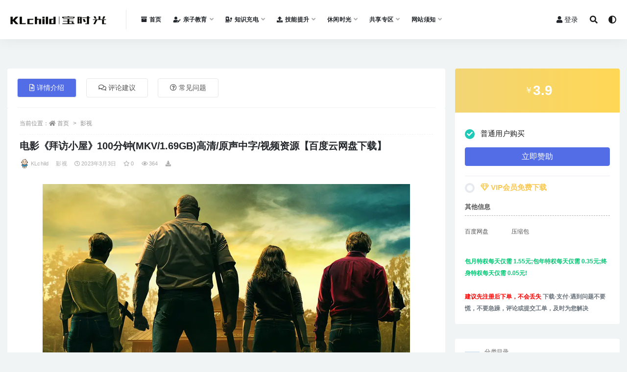

--- FILE ---
content_type: text/html; charset=UTF-8
request_url: https://klchild.com/zyyl/13609.html
body_size: 17134
content:
<!doctype html>
<html lang="zh-Hans">
<head>
	<meta charset="UTF-8">
	<meta name="viewport" content="width=device-width, initial-scale=1, minimum-scale=1, maximum-scale=1">
	<link rel="profile" href="https://gmpg.org/xfn/11">
	<title>电影《拜访小屋》100分钟(MKV/1.69GB)高清/原声中字/视频资源【百度云网盘下载】 &#8211; 宝时光</title>
<meta name='robots' content='max-image-preview:large' />
<link href="https://klchild.com/wp-content/uploads/2021/05/1621641869-04f34a6bd902345.jpg" rel="icon">
<meta name="keywords" content="拜访小屋,电影,影视,电影单片,">
<meta name="description" content="电影《拜访小屋》100分钟(MKV/1.69GB)高清/原声中字/视频资源【百度云网盘下载】，该资源为《拜访小...">
<meta property="og:title" content="电影《拜访小屋》100分钟(MKV/1.69GB)高清/原声中字/视频资源【百度云网盘下载】">
<meta property="og:description" content="电影《拜访小屋》100分钟(MKV/1.69GB)高清/原声中字/视频资源【百度云网盘下载】，该资源为《拜访小...">
<meta property="og:type" content="article">
<meta property="og:url" content="https://klchild.com/zyyl/13609.html">
<meta property="og:site_name" content="宝时光">
<meta property="og:image" content="https://klchild.com/wp-content/uploads/2023/02/1677304550-5d518828ff221e1.jpg">
<style id='wp-img-auto-sizes-contain-inline-css'>
img:is([sizes=auto i],[sizes^="auto," i]){contain-intrinsic-size:3000px 1500px}
/*# sourceURL=wp-img-auto-sizes-contain-inline-css */
</style>
<style id='classic-theme-styles-inline-css'>
/*! This file is auto-generated */
.wp-block-button__link{color:#fff;background-color:#32373c;border-radius:9999px;box-shadow:none;text-decoration:none;padding:calc(.667em + 2px) calc(1.333em + 2px);font-size:1.125em}.wp-block-file__button{background:#32373c;color:#fff;text-decoration:none}
/*# sourceURL=/wp-includes/css/classic-themes.min.css */
</style>
<link rel='stylesheet' id='bootstrap-css' href='https://klchild.com/wp-content/themes/rizhuti-v2/assets/bootstrap/css/bootstrap.min.css?ver=4.6.0' media='all' />
<link rel='stylesheet' id='csf-fa5-css' href='https://klchild.com/wp-content/themes/rizhuti-v2/assets/font-awesome/css/all.min.css?ver=5.14.0' media='all' />
<link rel='stylesheet' id='csf-fa5-v4-shims-css' href='https://klchild.com/wp-content/themes/rizhuti-v2/assets/font-awesome/css/v4-shims.min.css?ver=5.14.0' media='all' />
<link rel='stylesheet' id='plugins-css' href='https://klchild.com/wp-content/themes/rizhuti-v2/assets/css/plugins.css?ver=1.0.0' media='all' />
<link rel='stylesheet' id='app-css' href='https://klchild.com/wp-content/themes/rizhuti-v2/assets/css/app.css?ver=2.5.0' media='all' />
<link rel='stylesheet' id='dark-css' href='https://klchild.com/wp-content/themes/rizhuti-v2/assets/css/dark.css?ver=2.5.0' media='all' />
<script src="https://klchild.com/wp-content/themes/rizhuti-v2/assets/js/jquery.min.js?ver=3.5.1" id="jquery-js"></script>
<link rel="pingback" href="https://klchild.com/xmlrpc.php"><link rel="icon" href="https://klchild.com/wp-content/uploads/2021/05/1621641869-04f34a6bd902345-150x150.jpg" sizes="32x32" />
<link rel="icon" href="https://klchild.com/wp-content/uploads/2021/05/1621641869-04f34a6bd902345-300x300.jpg" sizes="192x192" />
<link rel="apple-touch-icon" href="https://klchild.com/wp-content/uploads/2021/05/1621641869-04f34a6bd902345-300x300.jpg" />
<meta name="msapplication-TileImage" content="https://klchild.com/wp-content/uploads/2021/05/1621641869-04f34a6bd902345-300x300.jpg" />
<style id='global-styles-inline-css'>
:root{--wp--preset--aspect-ratio--square: 1;--wp--preset--aspect-ratio--4-3: 4/3;--wp--preset--aspect-ratio--3-4: 3/4;--wp--preset--aspect-ratio--3-2: 3/2;--wp--preset--aspect-ratio--2-3: 2/3;--wp--preset--aspect-ratio--16-9: 16/9;--wp--preset--aspect-ratio--9-16: 9/16;--wp--preset--color--black: #000000;--wp--preset--color--cyan-bluish-gray: #abb8c3;--wp--preset--color--white: #ffffff;--wp--preset--color--pale-pink: #f78da7;--wp--preset--color--vivid-red: #cf2e2e;--wp--preset--color--luminous-vivid-orange: #ff6900;--wp--preset--color--luminous-vivid-amber: #fcb900;--wp--preset--color--light-green-cyan: #7bdcb5;--wp--preset--color--vivid-green-cyan: #00d084;--wp--preset--color--pale-cyan-blue: #8ed1fc;--wp--preset--color--vivid-cyan-blue: #0693e3;--wp--preset--color--vivid-purple: #9b51e0;--wp--preset--gradient--vivid-cyan-blue-to-vivid-purple: linear-gradient(135deg,rgb(6,147,227) 0%,rgb(155,81,224) 100%);--wp--preset--gradient--light-green-cyan-to-vivid-green-cyan: linear-gradient(135deg,rgb(122,220,180) 0%,rgb(0,208,130) 100%);--wp--preset--gradient--luminous-vivid-amber-to-luminous-vivid-orange: linear-gradient(135deg,rgb(252,185,0) 0%,rgb(255,105,0) 100%);--wp--preset--gradient--luminous-vivid-orange-to-vivid-red: linear-gradient(135deg,rgb(255,105,0) 0%,rgb(207,46,46) 100%);--wp--preset--gradient--very-light-gray-to-cyan-bluish-gray: linear-gradient(135deg,rgb(238,238,238) 0%,rgb(169,184,195) 100%);--wp--preset--gradient--cool-to-warm-spectrum: linear-gradient(135deg,rgb(74,234,220) 0%,rgb(151,120,209) 20%,rgb(207,42,186) 40%,rgb(238,44,130) 60%,rgb(251,105,98) 80%,rgb(254,248,76) 100%);--wp--preset--gradient--blush-light-purple: linear-gradient(135deg,rgb(255,206,236) 0%,rgb(152,150,240) 100%);--wp--preset--gradient--blush-bordeaux: linear-gradient(135deg,rgb(254,205,165) 0%,rgb(254,45,45) 50%,rgb(107,0,62) 100%);--wp--preset--gradient--luminous-dusk: linear-gradient(135deg,rgb(255,203,112) 0%,rgb(199,81,192) 50%,rgb(65,88,208) 100%);--wp--preset--gradient--pale-ocean: linear-gradient(135deg,rgb(255,245,203) 0%,rgb(182,227,212) 50%,rgb(51,167,181) 100%);--wp--preset--gradient--electric-grass: linear-gradient(135deg,rgb(202,248,128) 0%,rgb(113,206,126) 100%);--wp--preset--gradient--midnight: linear-gradient(135deg,rgb(2,3,129) 0%,rgb(40,116,252) 100%);--wp--preset--font-size--small: 13px;--wp--preset--font-size--medium: 20px;--wp--preset--font-size--large: 36px;--wp--preset--font-size--x-large: 42px;--wp--preset--spacing--20: 0.44rem;--wp--preset--spacing--30: 0.67rem;--wp--preset--spacing--40: 1rem;--wp--preset--spacing--50: 1.5rem;--wp--preset--spacing--60: 2.25rem;--wp--preset--spacing--70: 3.38rem;--wp--preset--spacing--80: 5.06rem;--wp--preset--shadow--natural: 6px 6px 9px rgba(0, 0, 0, 0.2);--wp--preset--shadow--deep: 12px 12px 50px rgba(0, 0, 0, 0.4);--wp--preset--shadow--sharp: 6px 6px 0px rgba(0, 0, 0, 0.2);--wp--preset--shadow--outlined: 6px 6px 0px -3px rgb(255, 255, 255), 6px 6px rgb(0, 0, 0);--wp--preset--shadow--crisp: 6px 6px 0px rgb(0, 0, 0);}:where(.is-layout-flex){gap: 0.5em;}:where(.is-layout-grid){gap: 0.5em;}body .is-layout-flex{display: flex;}.is-layout-flex{flex-wrap: wrap;align-items: center;}.is-layout-flex > :is(*, div){margin: 0;}body .is-layout-grid{display: grid;}.is-layout-grid > :is(*, div){margin: 0;}:where(.wp-block-columns.is-layout-flex){gap: 2em;}:where(.wp-block-columns.is-layout-grid){gap: 2em;}:where(.wp-block-post-template.is-layout-flex){gap: 1.25em;}:where(.wp-block-post-template.is-layout-grid){gap: 1.25em;}.has-black-color{color: var(--wp--preset--color--black) !important;}.has-cyan-bluish-gray-color{color: var(--wp--preset--color--cyan-bluish-gray) !important;}.has-white-color{color: var(--wp--preset--color--white) !important;}.has-pale-pink-color{color: var(--wp--preset--color--pale-pink) !important;}.has-vivid-red-color{color: var(--wp--preset--color--vivid-red) !important;}.has-luminous-vivid-orange-color{color: var(--wp--preset--color--luminous-vivid-orange) !important;}.has-luminous-vivid-amber-color{color: var(--wp--preset--color--luminous-vivid-amber) !important;}.has-light-green-cyan-color{color: var(--wp--preset--color--light-green-cyan) !important;}.has-vivid-green-cyan-color{color: var(--wp--preset--color--vivid-green-cyan) !important;}.has-pale-cyan-blue-color{color: var(--wp--preset--color--pale-cyan-blue) !important;}.has-vivid-cyan-blue-color{color: var(--wp--preset--color--vivid-cyan-blue) !important;}.has-vivid-purple-color{color: var(--wp--preset--color--vivid-purple) !important;}.has-black-background-color{background-color: var(--wp--preset--color--black) !important;}.has-cyan-bluish-gray-background-color{background-color: var(--wp--preset--color--cyan-bluish-gray) !important;}.has-white-background-color{background-color: var(--wp--preset--color--white) !important;}.has-pale-pink-background-color{background-color: var(--wp--preset--color--pale-pink) !important;}.has-vivid-red-background-color{background-color: var(--wp--preset--color--vivid-red) !important;}.has-luminous-vivid-orange-background-color{background-color: var(--wp--preset--color--luminous-vivid-orange) !important;}.has-luminous-vivid-amber-background-color{background-color: var(--wp--preset--color--luminous-vivid-amber) !important;}.has-light-green-cyan-background-color{background-color: var(--wp--preset--color--light-green-cyan) !important;}.has-vivid-green-cyan-background-color{background-color: var(--wp--preset--color--vivid-green-cyan) !important;}.has-pale-cyan-blue-background-color{background-color: var(--wp--preset--color--pale-cyan-blue) !important;}.has-vivid-cyan-blue-background-color{background-color: var(--wp--preset--color--vivid-cyan-blue) !important;}.has-vivid-purple-background-color{background-color: var(--wp--preset--color--vivid-purple) !important;}.has-black-border-color{border-color: var(--wp--preset--color--black) !important;}.has-cyan-bluish-gray-border-color{border-color: var(--wp--preset--color--cyan-bluish-gray) !important;}.has-white-border-color{border-color: var(--wp--preset--color--white) !important;}.has-pale-pink-border-color{border-color: var(--wp--preset--color--pale-pink) !important;}.has-vivid-red-border-color{border-color: var(--wp--preset--color--vivid-red) !important;}.has-luminous-vivid-orange-border-color{border-color: var(--wp--preset--color--luminous-vivid-orange) !important;}.has-luminous-vivid-amber-border-color{border-color: var(--wp--preset--color--luminous-vivid-amber) !important;}.has-light-green-cyan-border-color{border-color: var(--wp--preset--color--light-green-cyan) !important;}.has-vivid-green-cyan-border-color{border-color: var(--wp--preset--color--vivid-green-cyan) !important;}.has-pale-cyan-blue-border-color{border-color: var(--wp--preset--color--pale-cyan-blue) !important;}.has-vivid-cyan-blue-border-color{border-color: var(--wp--preset--color--vivid-cyan-blue) !important;}.has-vivid-purple-border-color{border-color: var(--wp--preset--color--vivid-purple) !important;}.has-vivid-cyan-blue-to-vivid-purple-gradient-background{background: var(--wp--preset--gradient--vivid-cyan-blue-to-vivid-purple) !important;}.has-light-green-cyan-to-vivid-green-cyan-gradient-background{background: var(--wp--preset--gradient--light-green-cyan-to-vivid-green-cyan) !important;}.has-luminous-vivid-amber-to-luminous-vivid-orange-gradient-background{background: var(--wp--preset--gradient--luminous-vivid-amber-to-luminous-vivid-orange) !important;}.has-luminous-vivid-orange-to-vivid-red-gradient-background{background: var(--wp--preset--gradient--luminous-vivid-orange-to-vivid-red) !important;}.has-very-light-gray-to-cyan-bluish-gray-gradient-background{background: var(--wp--preset--gradient--very-light-gray-to-cyan-bluish-gray) !important;}.has-cool-to-warm-spectrum-gradient-background{background: var(--wp--preset--gradient--cool-to-warm-spectrum) !important;}.has-blush-light-purple-gradient-background{background: var(--wp--preset--gradient--blush-light-purple) !important;}.has-blush-bordeaux-gradient-background{background: var(--wp--preset--gradient--blush-bordeaux) !important;}.has-luminous-dusk-gradient-background{background: var(--wp--preset--gradient--luminous-dusk) !important;}.has-pale-ocean-gradient-background{background: var(--wp--preset--gradient--pale-ocean) !important;}.has-electric-grass-gradient-background{background: var(--wp--preset--gradient--electric-grass) !important;}.has-midnight-gradient-background{background: var(--wp--preset--gradient--midnight) !important;}.has-small-font-size{font-size: var(--wp--preset--font-size--small) !important;}.has-medium-font-size{font-size: var(--wp--preset--font-size--medium) !important;}.has-large-font-size{font-size: var(--wp--preset--font-size--large) !important;}.has-x-large-font-size{font-size: var(--wp--preset--font-size--x-large) !important;}
/*# sourceURL=global-styles-inline-css */
</style>
</head>
<body class="wp-singular post-template-default single single-post postid-13609 single-format-standard wp-theme-rizhuti-v2 wide-screen navbar-sticky pagination-infinite_button no-off-canvas sidebar-right">
<div id="app" class="site">
	
<header class="site-header">
    <div class="container">
	    <div class="navbar">
			  <div class="logo-wrapper">
          <a href="https://klchild.com/">
        <img class="logo regular" src="https://klchild.com/wp-content/uploads/2021/07/1625904356-b11d3b8157c591f.png" alt="宝时光">
      </a>
    
  </div> 			<div class="sep"></div>

			<nav class="main-menu d-none d-lg-block">
			<ul id="menu-%e5%85%bb%e7%ab%99%e8%8f%9c%e5%8d%95" class="nav-list u-plain-list"><li class="menu-item menu-item-type-custom menu-item-object-custom"><a href="https://klchild.com/home"><i class="fas fa-archive"></i>首页</a></li>
<li class="menu-item menu-item-type-taxonomy menu-item-object-category menu-item-has-children"><a href="https://klchild.com/category/initiation"><i class="fas fa-user-edit"></i>亲子教育</a>
<ul class="sub-menu">
	<li class="menu-item menu-item-type-taxonomy menu-item-object-category"><a href="https://klchild.com/category/initiation/fmkt">父母课堂</a></li>
	<li class="menu-item menu-item-type-taxonomy menu-item-object-category"><a href="https://klchild.com/category/initiation/qmstory">童话故事</a></li>
	<li class="menu-item menu-item-type-taxonomy menu-item-object-category"><a href="https://klchild.com/category/initiation/animation">卡通动画</a></li>
	<li class="menu-item menu-item-type-taxonomy menu-item-object-category"><a href="https://klchild.com/category/initiation/song">儿歌唱读</a></li>
	<li class="menu-item menu-item-type-taxonomy menu-item-object-category"><a href="https://klchild.com/category/initiation/kpyz">科普益智</a></li>
	<li class="menu-item menu-item-type-taxonomy menu-item-object-category"><a href="https://klchild.com/category/initiation/english">英语启蒙</a></li>
	<li class="menu-item menu-item-type-taxonomy menu-item-object-category"><a href="https://klchild.com/category/initiation/etwx">儿童文学</a></li>
	<li class="menu-item menu-item-type-taxonomy menu-item-object-category"><a href="https://klchild.com/category/initiation/ysmy">艺术美育</a></li>
	<li class="menu-item menu-item-type-taxonomy menu-item-object-category"><a href="https://klchild.com/category/initiation/other">其他</a></li>
</ul>
</li>
<li class="menu-item menu-item-type-taxonomy menu-item-object-category menu-item-has-children"><a href="https://klchild.com/category/ywjy"><i class="fas fa-charging-station"></i>知识充电</a>
<ul class="sub-menu">
	<li class="menu-item menu-item-type-taxonomy menu-item-object-category"><a href="https://klchild.com/category/ywjy/ztwk">专题网课</a></li>
	<li class="menu-item menu-item-type-taxonomy menu-item-object-category"><a href="https://klchild.com/category/ywjy/jzzt">专题讲座</a></li>
	<li class="menu-item menu-item-type-taxonomy menu-item-object-category"><a href="https://klchild.com/category/ywjy/textual-research">考试考证</a></li>
	<li class="menu-item menu-item-type-taxonomy menu-item-object-category"><a href="https://klchild.com/category/ywjy/whys">文化艺术</a></li>
	<li class="menu-item menu-item-type-taxonomy menu-item-object-category"><a href="https://klchild.com/category/ywjy/kpqz">科普求知</a></li>
	<li class="menu-item menu-item-type-taxonomy menu-item-object-category"><a href="https://klchild.com/category/ywjy/sjzz">书籍杂志</a></li>
	<li class="menu-item menu-item-type-taxonomy menu-item-object-category"><a href="https://klchild.com/category/ywjy/classroom">教材教辅</a></li>
	<li class="menu-item menu-item-type-taxonomy menu-item-object-category"><a href="https://klchild.com/category/ywjy/extracurricula">课外教育</a></li>
	<li class="menu-item menu-item-type-taxonomy menu-item-object-category"><a href="https://klchild.com/category/ywjy/lsqw">人文历史</a></li>
	<li class="menu-item menu-item-type-taxonomy menu-item-object-category"><a href="https://klchild.com/category/ywjy/rwzj">人物传记</a></li>
	<li class="menu-item menu-item-type-taxonomy menu-item-object-category"><a href="https://klchild.com/category/ywjy/xlx">心理学</a></li>
	<li class="menu-item menu-item-type-taxonomy menu-item-object-category"><a href="https://klchild.com/category/ywjy/zscdqt">其他</a></li>
</ul>
</li>
<li class="menu-item menu-item-type-taxonomy menu-item-object-category menu-item-has-children"><a href="https://klchild.com/category/jnts"><i class="fas fa-upload"></i>技能提升</a>
<ul class="sub-menu">
	<li class="menu-item menu-item-type-taxonomy menu-item-object-category"><a href="https://klchild.com/category/jnts/yyxx">外语学习</a></li>
	<li class="menu-item menu-item-type-taxonomy menu-item-object-category"><a href="https://klchild.com/category/jnts/zcjs">职场晋升</a></li>
	<li class="menu-item menu-item-type-taxonomy menu-item-object-category"><a href="https://klchild.com/category/jnts/cytz">创业投资</a></li>
	<li class="menu-item menu-item-type-taxonomy menu-item-object-category"><a href="https://klchild.com/category/jnts/zxts">自我提升</a></li>
	<li class="menu-item menu-item-type-taxonomy menu-item-object-category"><a href="https://klchild.com/category/jnts/hobby">兴趣爱好</a></li>
	<li class="menu-item menu-item-type-taxonomy menu-item-object-category"><a href="https://klchild.com/category/jnts/mtyy">媒体运营</a></li>
	<li class="menu-item menu-item-type-taxonomy menu-item-object-category"><a href="https://klchild.com/category/jnts/mlns">魅力女神</a></li>
	<li class="menu-item menu-item-type-taxonomy menu-item-object-category"><a href="https://klchild.com/category/jnts/shbk">生活百科</a></li>
	<li class="menu-item menu-item-type-taxonomy menu-item-object-category"><a href="https://klchild.com/category/jnts/jntsqt">其他</a></li>
</ul>
</li>
<li class="menu-item menu-item-type-taxonomy menu-item-object-category menu-item-has-children"><a href="https://klchild.com/category/xxsg">休闲时光</a>
<ul class="sub-menu">
	<li class="menu-item menu-item-type-taxonomy menu-item-object-category current-post-ancestor current-menu-parent current-post-parent menu-item-has-children"><a href="https://klchild.com/category/zyyl">视频</a>
	<ul class="sub-menu">
		<li class="menu-item menu-item-type-taxonomy menu-item-object-category"><a href="https://klchild.com/category/zyyl/ysmj">美剧</a></li>
		<li class="menu-item menu-item-type-taxonomy menu-item-object-category"><a href="https://klchild.com/category/zyyl/yshj">韩剧</a></li>
		<li class="menu-item menu-item-type-taxonomy menu-item-object-category"><a href="https://klchild.com/category/zyyl/zyys">综艺</a></li>
		<li class="menu-item menu-item-type-taxonomy menu-item-object-category"><a href="https://klchild.com/category/zyyl/jlp">纪录片</a></li>
		<li class="menu-item menu-item-type-taxonomy menu-item-object-category"><a href="https://klchild.com/category/zyyl/yszt">影视专题</a></li>
		<li class="menu-item menu-item-type-taxonomy menu-item-object-category current-post-ancestor current-menu-parent current-post-parent"><a href="https://klchild.com/category/zyyl/dyzy">电影单片</a></li>
		<li class="menu-item menu-item-type-taxonomy menu-item-object-category"><a href="https://klchild.com/category/zyyl/xldy">系列电影</a></li>
		<li class="menu-item menu-item-type-taxonomy menu-item-object-category"><a href="https://klchild.com/category/zyyl/dyhj">导演合集</a></li>
		<li class="menu-item menu-item-type-taxonomy menu-item-object-category"><a href="https://klchild.com/category/zyyl/yyhj">演员合集</a></li>
		<li class="menu-item menu-item-type-taxonomy menu-item-object-category"><a href="https://klchild.com/category/zyyl/rjys">日剧</a></li>
		<li class="menu-item menu-item-type-taxonomy menu-item-object-category"><a href="https://klchild.com/category/zyyl/ysqt">其他</a></li>
	</ul>
</li>
	<li class="menu-item menu-item-type-taxonomy menu-item-object-category menu-item-has-children"><a href="https://klchild.com/category/ypzy">音频</a>
	<ul class="sub-menu">
		<li class="menu-item menu-item-type-taxonomy menu-item-object-category"><a href="https://klchild.com/category/ypzy/yyzy">乐队组合</a></li>
		<li class="menu-item menu-item-type-taxonomy menu-item-object-category"><a href="https://klchild.com/category/ypzy/gbj">广播剧</a></li>
		<li class="menu-item menu-item-type-taxonomy menu-item-object-category"><a href="https://klchild.com/category/ypzy/gshj">歌手合集</a></li>
		<li class="menu-item menu-item-type-taxonomy menu-item-object-category"><a href="https://klchild.com/category/ypzy/zyyp">综艺音频</a></li>
		<li class="menu-item menu-item-type-taxonomy menu-item-object-category"><a href="https://klchild.com/category/ypzy/ysdw">有声读物</a></li>
	</ul>
</li>
	<li class="menu-item menu-item-type-taxonomy menu-item-object-category menu-item-has-children"><a href="https://klchild.com/category/anime">漫类</a>
	<ul class="sub-menu">
		<li class="menu-item menu-item-type-taxonomy menu-item-object-category"><a href="https://klchild.com/category/anime/dmzy">动漫</a></li>
		<li class="menu-item menu-item-type-taxonomy menu-item-object-category"><a href="https://klchild.com/category/anime/mldh">动画</a></li>
		<li class="menu-item menu-item-type-taxonomy menu-item-object-category"><a href="https://klchild.com/category/anime/mhzy">漫画</a></li>
	</ul>
</li>
	<li class="menu-item menu-item-type-taxonomy menu-item-object-category menu-item-has-children"><a href="https://klchild.com/category/xxsg/cxgx">持续更新</a>
	<ul class="sub-menu">
		<li class="menu-item menu-item-type-taxonomy menu-item-object-category"><a href="https://klchild.com/category/xxsg/cxgx/ywj">已完结</a></li>
		<li class="menu-item menu-item-type-taxonomy menu-item-object-category"><a href="https://klchild.com/category/xxsg/cxgx/wwj">未完结</a></li>
	</ul>
</li>
</ul>
</li>
<li class="menu-item menu-item-type-taxonomy menu-item-object-category menu-item-has-children"><a href="https://klchild.com/category/gxzy">共享专区</a>
<ul class="sub-menu">
	<li class="menu-item menu-item-type-taxonomy menu-item-object-category"><a href="https://klchild.com/category/gxzy/mfzy">休闲娱乐</a></li>
	<li class="menu-item menu-item-type-taxonomy menu-item-object-category"><a href="https://klchild.com/category/gxzy/rzbk">日志博客</a></li>
</ul>
</li>
<li class="menu-item menu-item-type-taxonomy menu-item-object-category menu-item-has-children"><a href="https://klchild.com/category/wzxz">网站须知</a>
<ul class="sub-menu">
	<li class="menu-item menu-item-type-taxonomy menu-item-object-category"><a href="https://klchild.com/category/wzxz/mzsm">免责声明</a></li>
	<li class="menu-item menu-item-type-post_type menu-item-object-page"><a href="https://klchild.com/vipinfo">赞助介绍</a></li>
</ul>
</li>
</ul>			</nav>
			
			<div class="actions">
                
		        
				<!-- user navbar dropdown -->
		        				<a class="btn btn-sm ml-2" rel="nofollow noopener noreferrer" href="https://klchild.com/login?mod=login&#038;redirect_to=https%3A%2F%2Fklchild.com%3A443%2Fzyyl%2F13609.html"><i class="fa fa-user mr-1"></i>登录</a>
								<!-- user navbar dropdown -->

				<span class="btn btn-sm search-open navbar-button ml-2" rel="nofollow noopener noreferrer" data-action="omnisearch-open" data-target="#omnisearch" title="搜索"><i class="fas fa-search"></i></span>
                <span class="btn btn-sm toggle-dark navbar-button ml-2" rel="nofollow noopener noreferrer" title="夜间模式"><i class="fa fa-adjust"></i></span>
		        <div class="burger"></div>

		        
		    </div>
		    
	    </div>
    </div>
</header>

<div class="header-gap"></div>

	<main id="main" role="main" class="site-content">
<div class="container">
	<div class="row">
		<div class="content-column col-lg-9">
			<div class="content-area">
				


<div class="single-download-nav">
  <ul class="nav nav-pills" id="pills-tab" role="tablist">

    <li class="nav-item" role="presentation">
      <a class="nav-link active" id="pills-details-tab" data-toggle="pill" href="#pills-details" role="tab" aria-controls="pills-details" aria-selected="true"><i class="far fa-file-alt mr-1"></i>详情介绍</a>
    </li>

        <li class="nav-item" role="presentation">
      <a class="nav-link" id="pills-comments-tab" data-toggle="pill" href="#pills-comments" role="tab" aria-controls="pills-comments" aria-selected="false"><i class="fa fa-comments-o mr-1"></i>评论建议</a>
    </li>
    
        <li class="nav-item" role="presentation">
      <a class="nav-link" id="pills-faq-tab" data-toggle="pill" href="#pills-faq" role="tab" aria-controls="pills-faq" aria-selected="false"><i class="far fa-question-circle mr-1"></i>常见问题</a>
    </li>
        
  </ul>
</div>

<div class="tab-content" id="pills-tabContent">

  <div class="tab-pane fade show active" id="pills-details" role="tabpanel" aria-labelledby="pills-details-tab">
    <article id="post-13609" class="article-content post-13609 post type-post status-publish format-standard has-post-thumbnail hentry category-zyyl category-dyzy tag-2780 tag-1557">
      <div class="container">
                <div class="article-crumb"><ol class="breadcrumb">当前位置：<li class="home"><i class="fa fa-home"></i> <a href="https://klchild.com">首页</a></li><li><a href="https://klchild.com/category/zyyl">影视</a></li></ol></div>
        
        <header class="entry-header">
<h1 class="entry-title">电影《拜访小屋》100分钟(MKV/1.69GB)高清/原声中字/视频资源【百度云网盘下载】</h1>          <div class="entry-meta">
            
                          <span class="meta-author">
                <a href="https://klchild.com/author/KLchild"><img alt='' data-src='//klchild.com/wp-content/uploads/2021/05/1621641869-04f34a6bd902345.jpg' class='lazyload avatar avatar-96 photo' height='96' width='96' />KLchild                </a>
              </span>
                          <span class="meta-category">
                <a href="https://klchild.com/category/zyyl" rel="category">影视</a>
              </span>
                          <span class="meta-date">
                <a href="https://klchild.com/zyyl/13609.html" rel="nofollow">
                  <time datetime="2023-03-03T11:11:59+08:00">
                    <i class="fa fa-clock-o"></i>
                    2023年3月3日                  </time>
                </a>
              </span>
                            <span class="meta-favnum"><i class="far fa-star"></i> 0</span>
                            <span class="meta-views"><i class="fa fa-eye"></i> 364</span>
            <span class="meta-shhop-icon"><i class="fas fa-download"></i></span>                <span class="meta-edit"></span>
            

          </div>
        </header>

        <div class="pt-0 d-none d-block d-xl-none d-lg-none"><aside id="header-widget-shop-down" class="widget-area"><p></p></aside></div>      
        <div class="entry-wrapper">
          <div class="entry-content u-text-format u-clearfix">
            <p><img fetchpriority="high" decoding="async" class="aligncenter size-full wp-image-13612" src="https://klchild.com/wp-content/uploads/2023/02/1677304550-5d518828ff221e1.jpg" alt="" width="750" height="500" srcset="https://klchild.com/wp-content/uploads/2023/02/1677304550-5d518828ff221e1.jpg 750w, https://klchild.com/wp-content/uploads/2023/02/1677304550-5d518828ff221e1-300x200.jpg 300w" sizes="(max-width: 750px) 100vw, 750px" /></p>
<blockquote><p><strong><span class="pl">电影《拜访小屋》100分钟</span>(MKV/1.69GB)高清/原声中字</strong><strong>/视频资源【百度云网盘下载】，该资源为《拜访小屋》100<span class="pl">分钟时长</span>视频资源(共计1.69GB大小)，资源为MKV格式，高清视频，原声中字，<span style="color: #ff0000;">资源做百度网盘压缩包处理，需电脑下载以后解压观看，不喜勿购！</span></strong></p>
<p><img decoding="async" class="aligncenter size-full wp-image-13610" src="https://klchild.com/wp-content/uploads/2023/02/1677305828-5a9cc3e32cf7428.png" alt="" width="390" height="226" /></p></blockquote>
<p><span class="pl">电影</span>《拜访小屋》讲述一对同性情侣带着养女在新英格兰的一栋度假屋度假，结果被一群陌生人闯入，闯入者告诉他们，为阻止即将到来的世界末日，这个同志家庭的一员必须死。</p>
<p><img loading="lazy" decoding="async" class="aligncenter size-medium wp-image-13611" src="https://klchild.com/wp-content/uploads/2023/02/1677293258-44391fef40e487c.jpg" alt="" width="750" height="400" /></p>
<div class="post-note alert alert-info mt-2" role="alert"><small>
<b><div align="center"><h4><font color="red">————下载必看————</font></h4></div>  </b>
1、<b>资源为压缩包或分卷压缩包，需电脑全部下载后解压使用，<span style="color:red">不支持手机/平板。<span/><br/></b>
2、<b>解压工具推荐：</b>电脑端推荐使用WINRAR（最新版），苹果电脑端用RAR解压王。<br />
3、<b>关于下载速度：</b>下载速度慢的，请开通百度网盘超级VIP会员下载，本站不提供网盘vip账号，请自重。<br />
4、<b>关于字幕和声音：</b>MKV的影视资源都是内封字幕音轨，网盘播放是无法解析的，下载到本地电脑用potplayer。<br />
5、<b>本站分享的资源均通过网络等公开合法渠道获取的资源，仅为阅读交流测试使用，请在下载后24小时内删除，谢谢合作！<br>
6、<b>版权归作者或出版社方所有，本站不对涉及的版权问题负法律责任。<br>
7、</b>若版权方认为本站侵权，请联系客服或发送邮件（邮箱见网站底部）告知删除。<br>
8、</b>社区资源维护靠大家，请文明发言，合理使用，切勿肆意任意传播。<br>
</small></div><div class="entry-tags"><a href="https://klchild.com/tag/%e6%8b%9c%e8%ae%bf%e5%b0%8f%e5%b1%8b" class="btn btn-sm btn-light mr-2" rel="tag">拜访小屋</a><a href="https://klchild.com/tag/%e7%94%b5%e5%bd%b1" class="btn btn-sm btn-light mr-2" rel="tag">电影</a></div>          </div>
        </div>
      </div>
    </article>
  </div>

    <div class="tab-pane fade" id="pills-comments" role="tabpanel" aria-labelledby="pills-comments-tab">
    
<div id="comments" class="entry-comments">
    	<div id="respond" class="comment-respond">
		<h3 id="reply-title" class="comment-reply-title">发表回复 <small><a rel="nofollow" id="cancel-comment-reply-link" href="/zyyl/13609.html#respond" style="display:none;">取消回复</a></small></h3><div class="comment-form"><div class="comment-must-login">您需要登录后才可以发表评论...</div><div class="form-submit"><div class="form-submit-text float-left"><a href="https://klchild.com/login?mod=login&#038;redirect_to=https%3A%2F%2Fklchild.com%3A443%2Fzyyl%2F13609.html">登录...</a> 后才能评论</div> <input name="submit" type="submit" id="must-submit" class="submit disabled" value="发表" disabled></div></div>	</div><!-- #respond -->
		</div>
  </div>
  
    <div class="tab-pane fade" id="pills-faq" role="tabpanel" aria-labelledby="pills-faq-tab">

    <div class="accordion" id="accordionhelp">
          <div class="card">
        <div class="card-header" id="heading-0">
          <h2 class="mb-0">
            <button class="btn btn-sm btn-block text-left collapsed" type="button" data-toggle="collapse" data-target="#collapse-0" aria-expanded="false" aria-controls="collapse-0">
              如何开通网站会员？<span class="fa fa-plus"></span><span class="fa fa-minus"></span>
            </button>

          </h2>
        </div>
        <div id="collapse-0" class="collapse" aria-labelledby="heading-0" data-parent="#accordionhelp">
          <div class="card-body bg-primary text-white">
            先注册网站账号，然后在会员中心-我的会员，选择对应特权开通即可!
或添加微信客服：KLchilds 升级特权！          </div>
        </div>
      </div>
          <div class="card">
        <div class="card-header" id="heading-1">
          <h2 class="mb-0">
            <button class="btn btn-sm btn-block text-left collapsed" type="button" data-toggle="collapse" data-target="#collapse-1" aria-expanded="false" aria-controls="collapse-1">
              免费下载或者VIP会员资源能否直接商用？<span class="fa fa-plus"></span><span class="fa fa-minus"></span>
            </button>

          </h2>
        </div>
        <div id="collapse-1" class="collapse" aria-labelledby="heading-1" data-parent="#accordionhelp">
          <div class="card-body bg-primary text-white">
            本站所有资源版权均属于原作者所有，这里所提供资源均只能用于参考学习用，请勿直接商用。若由于商用引起版权纠纷，一切责任均由使用者承担。更多说明请参考 VIP介绍！          </div>
        </div>
      </div>
          <div class="card">
        <div class="card-header" id="heading-2">
          <h2 class="mb-0">
            <button class="btn btn-sm btn-block text-left collapsed" type="button" data-toggle="collapse" data-target="#collapse-2" aria-expanded="false" aria-controls="collapse-2">
              提示下载完但解压或打开不了？<span class="fa fa-plus"></span><span class="fa fa-minus"></span>
            </button>

          </h2>
        </div>
        <div id="collapse-2" class="collapse" aria-labelledby="heading-2" data-parent="#accordionhelp">
          <div class="card-body bg-primary text-white">
            本站资源大多为压缩包或分卷压缩包，无法下载或解压联系客服解决（解压错误客服会发解压教程，资源失效可退款），恶意投诉不予处理！          </div>
        </div>
      </div>
          <div class="card">
        <div class="card-header" id="heading-3">
          <h2 class="mb-0">
            <button class="btn btn-sm btn-block text-left collapsed" type="button" data-toggle="collapse" data-target="#collapse-3" aria-expanded="false" aria-controls="collapse-3">
              付款后无法显示下载地址或者无法查看内容？<span class="fa fa-plus"></span><span class="fa fa-minus"></span>
            </button>

          </h2>
        </div>
        <div id="collapse-3" class="collapse" aria-labelledby="heading-3" data-parent="#accordionhelp">
          <div class="card-body bg-primary text-white">
            如果您已经成功付款但是网站没有弹出成功提示，请联系客服提供付款信息为您处理！          </div>
        </div>
      </div>
          <div class="card">
        <div class="card-header" id="heading-4">
          <h2 class="mb-0">
            <button class="btn btn-sm btn-block text-left collapsed" type="button" data-toggle="collapse" data-target="#collapse-4" aria-expanded="false" aria-controls="collapse-4">
              购买该资源后，可以退款吗？<span class="fa fa-plus"></span><span class="fa fa-minus"></span>
            </button>

          </h2>
        </div>
        <div id="collapse-4" class="collapse" aria-labelledby="heading-4" data-parent="#accordionhelp">
          <div class="card-body bg-primary text-white">
            源码素材属于虚拟商品，具有可复制性，可传播性，一旦授予，不接受任何形式的退款、换货要求。请您在购买获取之前确认好 是您所需要的资源          </div>
        </div>
      </div>
          <div class="card">
        <div class="card-header" id="heading-5">
          <h2 class="mb-0">
            <button class="btn btn-sm btn-block text-left collapsed" type="button" data-toggle="collapse" data-target="#collapse-5" aria-expanded="false" aria-controls="collapse-5">
              网盘下载速度慢如何解决？<span class="fa fa-plus"></span><span class="fa fa-minus"></span>
            </button>

          </h2>
        </div>
        <div id="collapse-5" class="collapse" aria-labelledby="heading-5" data-parent="#accordionhelp">
          <div class="card-body bg-primary text-white">
            没百度网盘会员就是慢，谁也帮不了你，自己去开一个网盘会员，本站不提供网盘会员，别当大爷不管用！          </div>
        </div>
      </div>
        </div>
  </div>
  

</div>


<div class="entry-navigation">
	<div class="row">
            	<div class="col-lg-6 col-12">
            <a class="entry-page-prev lazyload" href="https://klchild.com/zyyl/13099.html" title="电影《糖果区域》96分钟(MP4/1.44GB)高清/原声中英双字/视频资源【百度云网盘下载】" data-bg="https://klchild.com/wp-content/uploads/2023/02/1676686122-5d518828ff221e1-300x200.jpg">
                <div class="entry-page-icon"><i class="fas fa-arrow-left"></i></div>
                <div class="entry-page-info">
                    <span class="d-block rnav">上一篇</span>
                    <span class="d-block title">电影《糖果区域》96分钟(MP4/1.44GB)高清/原声中英双字/视频资源【百度云网盘下载】</span>
                </div>
            </a> 
        </div>
                    	<div class="col-lg-6 col-12">
            <a class="entry-page-next lazyload" href="https://klchild.com/jnts/13771.html" title="媒体运营《李国威丨品牌公关实战技巧》音频+文档(MP3/PDF/319.84MB)资源合集【百度云网盘下载】" data-bg="https://klchild.com/wp-content/uploads/2023/03/1651816636-1a785dbb9ad6943-300x200.jpg">
                <div class="entry-page-info">
                    <span class="d-block rnav">下一篇</span>
                    <span class="d-block title">媒体运营《李国威丨品牌公关实战技巧》音频+文档(MP3/PDF/319.84MB)资源合集【百度云网盘下载】</span>
                </div>
                <div class="entry-page-icon"><i class="fas fa-arrow-right"></i></div>
            </a>
        </div>
            </div>
</div>    <div class="related-posts">
        <h3 class="u-border-title">相关文章</h3>
        <div class="row">
                      <div class="col-lg-6 col-12">
              <article id="post-10904" class="post post-list post-10904 type-post status-publish format-standard has-post-thumbnail hentry category-zyyl category-dyzy tag-1557 tag-2375">
                  <div class="entry-media"><div class="placeholder" style="padding-bottom: 66.666666666667%"><a href="https://klchild.com/zyyl/10904.html" title="电影《鳄鱼莱莱》106分钟(MKV/5.44GB)高清/原声中字/视频资源【百度云网盘下载】" rel="nofollow noopener noreferrer"><img class="lazyload" data-src="https://klchild.com/wp-content/uploads/2023/01/1669119890-c4ca4238a0b9238-300x200.jpg" src="[data-uri]" alt="电影《鳄鱼莱莱》106分钟(MKV/5.44GB)高清/原声中字/视频资源【百度云网盘下载】" /></a></div></div>                  <div class="entry-wrapper">
                    <header class="entry-header"><h2 class="entry-title"><a href="https://klchild.com/zyyl/10904.html" title="电影《鳄鱼莱莱》106分钟(MKV/5.44GB)高清/原声中字/视频资源【百度云网盘下载】" rel="bookmark">电影《鳄鱼莱莱》106分钟(MKV/5.44GB)高清/原声中字/视频资源【百度云网盘下载】</a></h2></header>
                                        <div class="entry-footer">          <div class="entry-meta">
            
                          <span class="meta-category">
                <a href="https://klchild.com/category/zyyl" rel="category">影视</a>
              </span>
                          <span class="meta-date">
                <a href="https://klchild.com/zyyl/10904.html" rel="nofollow">
                  <time datetime="2023-01-05T11:46:06+08:00">
                    <i class="fa fa-clock-o"></i>
                    2023年1月5日                  </time>
                </a>
              </span>
                            <span class="meta-views"><i class="fa fa-eye"></i> 795</span>
            <span class="meta-shhop-icon"><i class="fas fa-download"></i></span>

          </div>
        </div>
                                    </div>
            </article>
          </div>
                      <div class="col-lg-6 col-12">
              <article id="post-14685" class="post post-list post-14685 type-post status-publish format-standard has-post-thumbnail hentry category-gxzy category-mfzy category-zyyl category-dyzy tag-2957 tag-1557">
                  <div class="entry-media"><div class="placeholder" style="padding-bottom: 66.666666666667%"><a href="https://klchild.com/gxzy/14685.html" title="电影《地穴恶魔(2023)》86分钟(MP4/2.08GB)高清/原声中英双字/视频资源【百度云/阿里云网盘下载】" rel="nofollow noopener noreferrer"><img class="lazyload" data-src="https://klchild.com/wp-content/uploads/2023/04/未标题-1-4-300x200.jpg" src="[data-uri]" alt="电影《地穴恶魔(2023)》86分钟(MP4/2.08GB)高清/原声中英双字/视频资源【百度云/阿里云网盘下载】" /></a></div></div>                  <div class="entry-wrapper">
                    <header class="entry-header"><h2 class="entry-title"><a href="https://klchild.com/gxzy/14685.html" title="电影《地穴恶魔(2023)》86分钟(MP4/2.08GB)高清/原声中英双字/视频资源【百度云/阿里云网盘下载】" rel="bookmark">电影《地穴恶魔(2023)》86分钟(MP4/2.08GB)高清/原声中英双字/视频资源【百度云/阿里云网盘下载】</a></h2></header>
                                        <div class="entry-footer">          <div class="entry-meta">
            
                          <span class="meta-category">
                <a href="https://klchild.com/category/gxzy" rel="category">共享专区</a>
              </span>
                          <span class="meta-date">
                <a href="https://klchild.com/gxzy/14685.html" rel="nofollow">
                  <time datetime="2023-04-21T11:11:39+08:00">
                    <i class="fa fa-clock-o"></i>
                    2023年4月21日                  </time>
                </a>
              </span>
                            <span class="meta-views"><i class="fa fa-eye"></i> 55</span>
            <span class="meta-shhop-icon"><i class="fas fa-download"></i></span>

          </div>
        </div>
                                    </div>
            </article>
          </div>
                      <div class="col-lg-6 col-12">
              <article id="post-10884" class="post post-list post-10884 type-post status-publish format-standard has-post-thumbnail hentry category-zyyl category-dyzy tag-1557 tag-2370">
                  <div class="entry-media"><div class="placeholder" style="padding-bottom: 66.666666666667%"><a href="https://klchild.com/zyyl/10884.html" title="电影《醒来即死亡》90分钟(MP4/1.41GB)高清/原声中英双字/视频资源【百度云网盘下载】" rel="nofollow noopener noreferrer"><img class="lazyload" data-src="https://klchild.com/wp-content/uploads/2023/01/1671009828-549cade0b73eb41-300x200.jpg" src="[data-uri]" alt="电影《醒来即死亡》90分钟(MP4/1.41GB)高清/原声中英双字/视频资源【百度云网盘下载】" /></a></div></div>                  <div class="entry-wrapper">
                    <header class="entry-header"><h2 class="entry-title"><a href="https://klchild.com/zyyl/10884.html" title="电影《醒来即死亡》90分钟(MP4/1.41GB)高清/原声中英双字/视频资源【百度云网盘下载】" rel="bookmark">电影《醒来即死亡》90分钟(MP4/1.41GB)高清/原声中英双字/视频资源【百度云网盘下载】</a></h2></header>
                                        <div class="entry-footer">          <div class="entry-meta">
            
                          <span class="meta-category">
                <a href="https://klchild.com/category/zyyl" rel="category">影视</a>
              </span>
                          <span class="meta-date">
                <a href="https://klchild.com/zyyl/10884.html" rel="nofollow">
                  <time datetime="2023-01-09T11:46:52+08:00">
                    <i class="fa fa-clock-o"></i>
                    2023年1月9日                  </time>
                </a>
              </span>
                            <span class="meta-views"><i class="fa fa-eye"></i> 63</span>
            <span class="meta-shhop-icon"><i class="fas fa-download"></i></span>

          </div>
        </div>
                                    </div>
            </article>
          </div>
                      <div class="col-lg-6 col-12">
              <article id="post-15233" class="post post-list post-15233 type-post status-publish format-standard has-post-thumbnail hentry category-gxzy category-mfzy category-zyyl category-dyzy tag-3040 tag-1557">
                  <div class="entry-media"><div class="placeholder" style="padding-bottom: 66.666666666667%"><a href="https://klchild.com/gxzy/15233.html" title="电影《我的幸福终站》88分钟(MP4/1.57GB)高清/原声中字/视频资源【百度云网盘下载】" rel="nofollow noopener noreferrer"><img class="lazyload" data-src="https://klchild.com/wp-content/uploads/2023/07/1688822032-df58c5607af7c18-300x200.jpg" src="[data-uri]" alt="电影《我的幸福终站》88分钟(MP4/1.57GB)高清/原声中字/视频资源【百度云网盘下载】" /></a></div></div>                  <div class="entry-wrapper">
                    <header class="entry-header"><h2 class="entry-title"><a href="https://klchild.com/gxzy/15233.html" title="电影《我的幸福终站》88分钟(MP4/1.57GB)高清/原声中字/视频资源【百度云网盘下载】" rel="bookmark">电影《我的幸福终站》88分钟(MP4/1.57GB)高清/原声中字/视频资源【百度云网盘下载】</a></h2></header>
                                        <div class="entry-footer">          <div class="entry-meta">
            
                          <span class="meta-category">
                <a href="https://klchild.com/category/gxzy" rel="category">共享专区</a>
              </span>
                          <span class="meta-date">
                <a href="https://klchild.com/gxzy/15233.html" rel="nofollow">
                  <time datetime="2023-07-16T22:00:13+08:00">
                    <i class="fa fa-clock-o"></i>
                    2023年7月16日                  </time>
                </a>
              </span>
                            <span class="meta-views"><i class="fa fa-eye"></i> 42</span>
            <span class="meta-shhop-icon"><i class="fas fa-download"></i></span>

          </div>
        </div>
                                    </div>
            </article>
          </div>
                  </div>
    </div>

			</div>
		</div>
					<div class="sidebar-column col-lg-3">
				<aside id="secondary" class="widget-area">
	<div id="rizhuti_v2_shop_down-3" class="widget rizhuti_v2-widget-shop-down"><div class="price"><h3><small>￥</small> <span>3.9</span></h3></div><ul class="pricing-options"><li><div class="custom-radio"><input type="radio" id="post_price_opt_no" name="price_filter_opt" checked><label for="post_price_opt_no" data-price="&lt;small&gt;￥&lt;/small&gt; &lt;span&gt;3.9&lt;/span&gt;"><span class="circle"></span>普通用户购买</label></div><p><button type="button" class="btn btn-block btn-primary mt-3 click-pay-post" data-postid="13609" data-nonce="b7a34a68c3" data-price="3.9">立即赞助</button></p></li><li><div class="custom-radio"><input type="radio" id="post_price_opt_vip" name="price_filter_opt"><label for="post_price_opt_vip" data-price="免费"><span class="circle"></span><b class="text-warning"><i class="fa fa-diamond"></i> VIP会员免费下载</b></label></div><p style="display:none;"><small class="d-block my-2">以下会员可免费获取本资源</small><b class="badge badge-success-lighten mr-2"><i class="fa fa-diamond"></i> 包月VIP</b><b class="badge badge-info-lighten mr-2"><i class="fa fa-diamond"></i> 包年VIP</b><b class="badge badge-warning-lighten mr-2"><i class="fa fa-diamond"></i> 终身VIP</b><a href="https://klchild.com/user/vip" class="btn btn-block btn-warning mt-3" rel="nofollow noopener noreferrer">赞助下载</a></p></li></ul><div class="down-info"><h5>其他信息</h5><ul class="infos"><li><p class="data-label">百度网盘</p><p class="info">压缩包</p></li></ul></div><div class="down-help mt-2 small text-muted"><strong><br><font color="#02C874">包月特权每天仅需 1.55元;包年特权每天仅需 0.35元;终身特权每天仅需 0.05元!</font> <br/></strong>

<strong><br><font color="#FF0000">建议先注册后下单，不会丢失</font>
下载-支付-遇到问题不要慌，不要急躁，评论或提交工单，及时为您解决 <br/></strong></div></div><div id="categories-5" class="widget widget_categories"><h5 class="widget-title">分类目录</h5><form action="https://klchild.com" method="get"><label class="screen-reader-text" for="cat">分类目录</label><select  name='cat' id='cat' class='postform'>
	<option value='-1'>选择分类</option>
	<option class="level-0" value="1368">专题网课</option>
	<option class="level-0" value="2092">专题讲座</option>
	<option class="level-0" value="2199">乐队组合</option>
	<option class="level-0" value="2164">书籍杂志</option>
	<option class="level-0" value="9">亲子教育</option>
	<option class="level-0" value="1284">人文历史</option>
	<option class="level-0" value="1285">人物传记</option>
	<option class="level-0" value="3603">休闲时光</option>
	<option class="level-0" value="21">儿歌唱读</option>
	<option class="level-0" value="1288">儿童文学</option>
	<option class="level-0" value="3614">免责声明</option>
	<option class="level-0" value="1164">共享专区</option>
	<option class="level-0" value="166">兴趣爱好</option>
	<option class="level-0" value="2217">其他</option>
	<option class="level-0" value="214">其他</option>
	<option class="level-0" value="1921">其他</option>
	<option class="level-0" value="1411">其他</option>
	<option class="level-0" value="1177">分享交流</option>
	<option class="level-0" value="1290">创业投资</option>
	<option class="level-0" value="2201">动漫</option>
	<option class="level-0" value="2222">动画</option>
	<option class="level-0" value="956">卡通动画</option>
	<option class="level-0" value="2194">国产剧</option>
	<option class="level-0" value="165">外语学习</option>
	<option class="level-0" value="1920">媒体运营</option>
	<option class="level-0" value="2257">导演合集</option>
	<option class="level-0" value="3630">已完结</option>
	<option class="level-0" value="2200">广播剧</option>
	<option class="level-0" value="1277">影视</option>
	<option class="level-0" value="2969">影视专题</option>
	<option class="level-0" value="1933">心理学</option>
	<option class="level-0" value="164">技能提升</option>
	<option class="level-0" value="3629">持续更新</option>
	<option class="level-0" value="169">教材教辅</option>
	<option class="level-0" value="1283">文化艺术</option>
	<option class="level-0" value="2344">日剧</option>
	<option class="level-0" value="1176">日志博客</option>
	<option class="level-0" value="17">有声读物</option>
	<option class="level-0" value="2287">歌手合集</option>
	<option class="level-0" value="2340">演员合集</option>
	<option class="level-0" value="2202">漫画</option>
	<option class="level-0" value="1666">漫类</option>
	<option class="level-0" value="163">父母课堂</option>
	<option class="level-0" value="2190">特权福利</option>
	<option class="level-0" value="1289">生活百科</option>
	<option class="level-0" value="2264">电影单片</option>
	<option class="level-0" value="10">知识充电</option>
	<option class="level-0" value="1280">科普求知</option>
	<option class="level-0" value="957">科普益智</option>
	<option class="level-0" value="19">童话故事</option>
	<option class="level-0" value="2276">系列电影</option>
	<option class="level-0" value="1286">纪录片</option>
	<option class="level-0" value="2220">综艺</option>
	<option class="level-0" value="2205">综艺音频</option>
	<option class="level-0" value="3613">网站须知</option>
	<option class="level-0" value="2193">美剧</option>
	<option class="level-0" value="168">考试考证</option>
	<option class="level-0" value="1278">职场晋升</option>
	<option class="level-0" value="1">联系我们</option>
	<option class="level-0" value="1282">自我提升</option>
	<option class="level-0" value="1287">艺术美育</option>
	<option class="level-0" value="172">英语启蒙</option>
	<option class="level-0" value="170">课外教育</option>
	<option class="level-0" value="2195">韩剧</option>
	<option class="level-0" value="1292">音频</option>
	<option class="level-0" value="1608">魅力女神</option>
</select>
</form><script>
( ( dropdownId ) => {
	const dropdown = document.getElementById( dropdownId );
	function onSelectChange() {
		setTimeout( () => {
			if ( 'escape' === dropdown.dataset.lastkey ) {
				return;
			}
			if ( dropdown.value && parseInt( dropdown.value ) > 0 && dropdown instanceof HTMLSelectElement ) {
				dropdown.parentElement.submit();
			}
		}, 250 );
	}
	function onKeyUp( event ) {
		if ( 'Escape' === event.key ) {
			dropdown.dataset.lastkey = 'escape';
		} else {
			delete dropdown.dataset.lastkey;
		}
	}
	function onClick() {
		delete dropdown.dataset.lastkey;
	}
	dropdown.addEventListener( 'keyup', onKeyUp );
	dropdown.addEventListener( 'click', onClick );
	dropdown.addEventListener( 'change', onSelectChange );
})( "cat" );

//# sourceURL=WP_Widget_Categories%3A%3Awidget
</script>
</div>
		<div id="recent-posts-2" class="widget widget_recent_entries">
		<h5 class="widget-title">近期文章</h5>
		<ul>
											<li>
					<a href="https://klchild.com/ypzy/16789.html">乐队组合《无印良品》1996-2017(MP3/4.26GB)专辑音频/资源合集【百度云网盘下载】</a>
									</li>
											<li>
					<a href="https://klchild.com/zyyl/18787.html">美剧《凡妇俗女/Ponies》第1季全8集(2026)</a>
									</li>
											<li>
					<a href="https://klchild.com/initiation/1559.html">英语启蒙《英语学习儿歌》62首(MP3/305.43MB)音频/资源合集【百度云网盘下载】</a>
									</li>
											<li>
					<a href="https://klchild.com/ypzy/16888.html">乐队组合《牛奶咖啡》2005-2019(FLAC/MP3/2.97GB)专辑音频/资源合集【百度云网盘下载】</a>
									</li>
											<li>
					<a href="https://klchild.com/gxzy/18772.html">《暗黑新娘！》疯癫新娘与科学怪人，宿命纠缠上演禁忌之恋</a>
									</li>
					</ul>

		</div><div id="tag_cloud-3" class="widget widget_tag_cloud"><h5 class="widget-title">标签</h5><div class="tagcloud"><a href="https://klchild.com/tag/%e4%b8%93%e9%a2%98%e7%bd%91%e8%af%be" class="tag-cloud-link tag-link-1428 tag-link-position-1" style="font-size: 9.6pt;" aria-label="专题网课 (20 项)">专题网课</a>
<a href="https://klchild.com/tag/%e4%b8%93%e9%a2%98%e8%ae%b2%e5%ba%a7" class="tag-cloud-link tag-link-2093 tag-link-position-2" style="font-size: 8.4pt;" aria-label="专题讲座 (16 项)">专题讲座</a>
<a href="https://klchild.com/tag/%e4%b9%90%e9%98%9f%e7%bb%84%e5%90%88" class="tag-cloud-link tag-link-2988 tag-link-position-3" style="font-size: 9.6pt;" aria-label="乐队组合 (20 项)">乐队组合</a>
<a href="https://klchild.com/tag/%e4%ba%b2%e5%ad%90%e6%95%99%e8%82%b2" class="tag-cloud-link tag-link-1306 tag-link-position-4" style="font-size: 10.8pt;" aria-label="亲子教育 (25 项)">亲子教育</a>
<a href="https://klchild.com/tag/%e4%bf%ae%e8%ba%ab%e8%87%aa%e7%9c%81" class="tag-cloud-link tag-link-1342 tag-link-position-5" style="font-size: 9.0666666666667pt;" aria-label="修身自省 (18 项)">修身自省</a>
<a href="https://klchild.com/tag/%e5%84%bf%e6%ad%8c%e5%94%b1%e8%af%bb" class="tag-cloud-link tag-link-1327 tag-link-position-6" style="font-size: 8pt;" aria-label="儿歌唱读 (15 项)">儿歌唱读</a>
<a href="https://klchild.com/tag/%e5%84%bf%e7%ab%a5%e6%96%87%e5%ad%a6" class="tag-cloud-link tag-link-1316 tag-link-position-7" style="font-size: 14.933333333333pt;" aria-label="儿童文学 (52 项)">儿童文学</a>
<a href="https://klchild.com/tag/%e5%85%b4%e8%b6%a3%e7%88%b1%e5%a5%bd" class="tag-cloud-link tag-link-562 tag-link-position-8" style="font-size: 10.666666666667pt;" aria-label="兴趣爱好 (24 项)">兴趣爱好</a>
<a href="https://klchild.com/tag/%e5%8a%a8%e6%bc%ab" class="tag-cloud-link tag-link-1823 tag-link-position-9" style="font-size: 14pt;" aria-label="动漫 (44 项)">动漫</a>
<a href="https://klchild.com/tag/%e5%8a%a8%e7%94%bb" class="tag-cloud-link tag-link-959 tag-link-position-10" style="font-size: 13.6pt;" aria-label="动画 (41 项)">动画</a>
<a href="https://klchild.com/tag/%e5%8d%a1%e9%80%9a%e5%8a%a8%e7%94%bb" class="tag-cloud-link tag-link-1408 tag-link-position-11" style="font-size: 19.466666666667pt;" aria-label="卡通动画 (113 项)">卡通动画</a>
<a href="https://klchild.com/tag/%e5%8e%86%e5%8f%b2%e8%b6%a3%e9%97%bb" class="tag-cloud-link tag-link-1385 tag-link-position-12" style="font-size: 10.666666666667pt;" aria-label="历史趣闻 (24 项)">历史趣闻</a>
<a href="https://klchild.com/tag/%e5%9b%bd%e4%ba%a7%e5%89%a7" class="tag-cloud-link tag-link-2196 tag-link-position-13" style="font-size: 13.466666666667pt;" aria-label="国产剧 (40 项)">国产剧</a>
<a href="https://klchild.com/tag/%e5%a4%96%e8%af%ad%e5%ad%a6%e4%b9%a0" class="tag-cloud-link tag-link-325 tag-link-position-14" style="font-size: 9.0666666666667pt;" aria-label="外语学习 (18 项)">外语学习</a>
<a href="https://klchild.com/tag/%e6%8a%80%e8%83%bd%e6%8f%90%e5%8d%87" class="tag-cloud-link tag-link-648 tag-link-position-15" style="font-size: 10.666666666667pt;" aria-label="技能提升 (24 项)">技能提升</a>
<a href="https://klchild.com/tag/%e6%95%99%e6%9d%90%e6%95%99%e8%be%85" class="tag-cloud-link tag-link-1331 tag-link-position-16" style="font-size: 13.6pt;" aria-label="教材教辅 (41 项)">教材教辅</a>
<a href="https://klchild.com/tag/%e6%96%87%e5%8c%96%e8%89%ba%e6%9c%af" class="tag-cloud-link tag-link-1346 tag-link-position-17" style="font-size: 14.666666666667pt;" aria-label="文化艺术 (49 项)">文化艺术</a>
<a href="https://klchild.com/tag/%e6%96%b0%e9%97%bb%e5%bf%ab%e9%80%9f%e6%8a%a5" class="tag-cloud-link tag-link-2978 tag-link-position-18" style="font-size: 8pt;" aria-label="新闻快速报 (15 项)">新闻快速报</a>
<a href="https://klchild.com/tag/%e6%97%a5%e5%89%a7" class="tag-cloud-link tag-link-2345 tag-link-position-19" style="font-size: 13.466666666667pt;" aria-label="日剧 (40 项)">日剧</a>
<a href="https://klchild.com/tag/%e6%97%a5%e5%bf%97%e5%8d%9a%e5%ae%a2" class="tag-cloud-link tag-link-538 tag-link-position-20" style="font-size: 22pt;" aria-label="日志博客 (176 项)">日志博客</a>
<a href="https://klchild.com/tag/%e6%97%a5%e7%94%a8%e9%a5%ae%e9%a3%9f" class="tag-cloud-link tag-link-271 tag-link-position-21" style="font-size: 17.733333333333pt;" aria-label="日用饮食 (85 项)">日用饮食</a>
<a href="https://klchild.com/tag/%e6%ad%8c%e6%89%8b%e5%90%88%e9%9b%86" class="tag-cloud-link tag-link-2288 tag-link-position-22" style="font-size: 17.2pt;" aria-label="歌手合集 (77 项)">歌手合集</a>
<a href="https://klchild.com/tag/%e6%af%8f%e6%97%a5%e5%bf%ab%e8%ae%af" class="tag-cloud-link tag-link-556 tag-link-position-23" style="font-size: 16.8pt;" aria-label="每日快讯 (72 项)">每日快讯</a>
<a href="https://klchild.com/tag/%e7%88%b6%e6%af%8d%e8%af%be%e5%a0%82" class="tag-cloud-link tag-link-1325 tag-link-position-24" style="font-size: 18pt;" aria-label="父母课堂 (88 项)">父母课堂</a>
<a href="https://klchild.com/tag/%e7%94%b5%e5%bd%b1" class="tag-cloud-link tag-link-1557 tag-link-position-25" style="font-size: 20.933333333333pt;" aria-label="电影 (148 项)">电影</a>
<a href="https://klchild.com/tag/%e7%9f%a5%e8%af%86%e5%85%85%e7%94%b5" class="tag-cloud-link tag-link-1413 tag-link-position-26" style="font-size: 11.733333333333pt;" aria-label="知识充电 (29 项)">知识充电</a>
<a href="https://klchild.com/tag/%e7%a7%91%e6%99%ae%e6%b1%82%e7%9f%a5" class="tag-cloud-link tag-link-1425 tag-link-position-27" style="font-size: 10.133333333333pt;" aria-label="科普求知 (22 项)">科普求知</a>
<a href="https://klchild.com/tag/%e7%a7%91%e6%99%ae%e7%9b%8a%e6%99%ba" class="tag-cloud-link tag-link-1296 tag-link-position-28" style="font-size: 15.6pt;" aria-label="科普益智 (58 项)">科普益智</a>
<a href="https://klchild.com/tag/%e7%ab%a5%e8%af%9d%e6%95%85%e4%ba%8b" class="tag-cloud-link tag-link-1318 tag-link-position-29" style="font-size: 9.6pt;" aria-label="童话故事 (20 项)">童话故事</a>
<a href="https://klchild.com/tag/%e7%b3%bb%e5%88%97%e7%94%b5%e5%bd%b1" class="tag-cloud-link tag-link-2277 tag-link-position-30" style="font-size: 11.733333333333pt;" aria-label="系列电影 (29 项)">系列电影</a>
<a href="https://klchild.com/tag/%e7%ba%aa%e5%bd%95%e7%89%87" class="tag-cloud-link tag-link-1442 tag-link-position-31" style="font-size: 17.733333333333pt;" aria-label="纪录片 (84 项)">纪录片</a>
<a href="https://klchild.com/tag/%e7%bb%bc%e8%89%ba" class="tag-cloud-link tag-link-2233 tag-link-position-32" style="font-size: 9.0666666666667pt;" aria-label="综艺 (18 项)">综艺</a>
<a href="https://klchild.com/tag/%e7%be%8e%e5%89%a7" class="tag-cloud-link tag-link-2223 tag-link-position-33" style="font-size: 21.866666666667pt;" aria-label="美剧 (174 项)">美剧</a>
<a href="https://klchild.com/tag/%e8%81%8c%e5%9c%ba%e6%99%8b%e5%8d%87" class="tag-cloud-link tag-link-1638 tag-link-position-34" style="font-size: 8.4pt;" aria-label="职场晋升 (16 项)">职场晋升</a>
<a href="https://klchild.com/tag/%e8%82%b2%e5%84%bf" class="tag-cloud-link tag-link-29 tag-link-position-35" style="font-size: 11.733333333333pt;" aria-label="育儿 (29 项)">育儿</a>
<a href="https://klchild.com/tag/%e8%82%b2%e5%84%bf%e5%88%86%e4%ba%ab" class="tag-cloud-link tag-link-351 tag-link-position-36" style="font-size: 17.333333333333pt;" aria-label="育儿分享 (78 项)">育儿分享</a>
<a href="https://klchild.com/tag/%e8%89%ba%e6%9c%af%e7%be%8e%e8%82%b2" class="tag-cloud-link tag-link-1309 tag-link-position-37" style="font-size: 14.933333333333pt;" aria-label="艺术美育 (52 项)">艺术美育</a>
<a href="https://klchild.com/tag/%e8%8b%b1%e5%89%a7" class="tag-cloud-link tag-link-2463 tag-link-position-38" style="font-size: 14.4pt;" aria-label="英剧 (47 项)">英剧</a>
<a href="https://klchild.com/tag/%e8%8b%b1%e8%af%ad%e5%90%af%e8%92%99" class="tag-cloud-link tag-link-254 tag-link-position-39" style="font-size: 13.066666666667pt;" aria-label="英语启蒙 (37 项)">英语启蒙</a>
<a href="https://klchild.com/tag/%e8%af%ad%e8%a8%80%e5%ad%a6%e4%b9%a0" class="tag-cloud-link tag-link-1457 tag-link-position-40" style="font-size: 11.866666666667pt;" aria-label="语言学习 (30 项)">语言学习</a>
<a href="https://klchild.com/tag/%e8%af%be%e5%a4%96%e6%95%99%e8%82%b2" class="tag-cloud-link tag-link-248 tag-link-position-41" style="font-size: 14.933333333333pt;" aria-label="课外教育 (51 项)">课外教育</a>
<a href="https://klchild.com/tag/%e8%b5%84%e8%ae%af" class="tag-cloud-link tag-link-541 tag-link-position-42" style="font-size: 11.066666666667pt;" aria-label="资讯 (26 项)">资讯</a>
<a href="https://klchild.com/tag/%e9%97%b2%e8%a8%80%e7%a2%8e%e8%af%ad" class="tag-cloud-link tag-link-26 tag-link-position-43" style="font-size: 13.2pt;" aria-label="闲言碎语 (38 项)">闲言碎语</a>
<a href="https://klchild.com/tag/%e9%9f%a9%e5%89%a7" class="tag-cloud-link tag-link-2211 tag-link-position-44" style="font-size: 17.866666666667pt;" aria-label="韩剧 (87 项)">韩剧</a>
<a href="https://klchild.com/tag/%e9%ad%85%e5%8a%9b%e5%a5%b3%e7%a5%9e" class="tag-cloud-link tag-link-1611 tag-link-position-45" style="font-size: 17.866666666667pt;" aria-label="魅力女神 (86 项)">魅力女神</a></div>
</div></aside><!-- #secondary -->
			</div>
			</div>
</div>
	</main><!-- #main -->
	
	<footer class="site-footer">
				<div class="footer-copyright d-flex text-center">
			<div class="container">
			    <p class="m-0 small">Copyright © 2021 <a href="https://klchild.com">宝时光</a>-<a href="https://klchild.com/sitemap.xml">网站地图</a><span class="sep"> | </span><a href="https://beian.miit.gov.cn" target="_blank" rel="noreferrer nofollow">豫ICP备2021013326号-1</a><span class="sep"> | </span>侵权投诉联系：klchild@foxmail.com				</p>
			</div>
		</div>

	</footer><!-- #footer -->

</div><!-- #page -->

<div class="rollbar">
		<ul class="actions">
			<li>
						<a href="https://klchild.com/user?action=vip" rel="nofollow noopener noreferrer"><i class="fa fa-diamond"></i><span>会员</span></a>
		</li>
				<li>
						<a href="https://klchild.com/user" rel="nofollow noopener noreferrer"><i class="far fa-user"></i><span>我的</span></a>
		</li>
			</ul>
		<div id="back-to-top" class="rollbar-item" title="返回顶部">
		<i class="fas fa-chevron-up"></i>
	</div>
</div>

<div class="dimmer"></div>

<div class="off-canvas">
  <div class="canvas-close"><i class="fas fa-times"></i></div>
  <div class="mobile-menu d-block d-xl-none d-lg-none"></div>
</div><div id="omnisearch" class="omnisearch">
    <div class="container">
        <form class="omnisearch-form" method="get" action="https://klchild.com/">
            <div class="form-group">
                <div class="input-group input-group-merge input-group-flush">
                    <div class="input-group-prepend">
                        <span class="input-group-text"><i class="fas fa-search"></i></span>
                    </div>

					<div class="input-group-prepend d-flex align-items-center" style=" max-width: 35%; ">
                    <select  name='cat' id='omnisearch-cat' class='selectpicker'>
	<option value=''>全部</option>
	<option class="level-0" value="9">亲子教育</option>
	<option class="level-0" value="3603">休闲时光</option>
	<option class="level-0" value="1164">共享专区</option>
	<option class="level-0" value="1277">影视</option>
	<option class="level-0" value="164">技能提升</option>
	<option class="level-0" value="1666">漫类</option>
	<option class="level-0" value="2190">特权福利</option>
	<option class="level-0" value="10">知识充电</option>
	<option class="level-0" value="3613">网站须知</option>
	<option class="level-0" value="1">联系我们</option>
	<option class="level-0" value="1292">音频</option>
</select>
				  	</div>
                    <input type="text" class="search-ajax-input form-control" name="s" value="" placeholder="输入关键词 回车搜索..." autocomplete="off">

                </div>
            </div>
        </form>
        <div class="omnisearch-suggestions">
            <div class="search-keywords">
                <a href="https://klchild.com/category/initiation" class="tag-cloud-link tag-link-9 tag-link-position-1" style="font-size: 14px;">亲子教育</a>
<a href="https://klchild.com/category/gxzy" class="tag-cloud-link tag-link-1164 tag-link-position-2" style="font-size: 14px;">共享专区</a>
<a href="https://klchild.com/category/zyyl/ysqt" class="tag-cloud-link tag-link-2217 tag-link-position-3" style="font-size: 14px;">其他</a>
<a href="https://klchild.com/category/gxzy/mfzy" class="tag-cloud-link tag-link-1177 tag-link-position-4" style="font-size: 14px;">分享交流</a>
<a href="https://klchild.com/tag/%e5%8d%a1%e9%80%9a%e5%8a%a8%e7%94%bb" class="tag-cloud-link tag-link-1408 tag-link-position-5" style="font-size: 14px;">卡通动画</a>
<a href="https://klchild.com/category/zyyl" class="tag-cloud-link tag-link-1277 tag-link-position-6" style="font-size: 14px;">影视</a>
<a href="https://klchild.com/category/jnts" class="tag-cloud-link tag-link-164 tag-link-position-7" style="font-size: 14px;">技能提升</a>
<a href="https://klchild.com/tag/%e6%97%a5%e5%bf%97%e5%8d%9a%e5%ae%a2" class="tag-cloud-link tag-link-538 tag-link-position-8" style="font-size: 14px;">日志博客</a>
<a href="https://klchild.com/category/gxzy/rzbk" class="tag-cloud-link tag-link-1176 tag-link-position-9" style="font-size: 14px;">日志博客</a>
<a href="https://klchild.com/category/anime" class="tag-cloud-link tag-link-1666 tag-link-position-10" style="font-size: 14px;">漫类</a>
<a href="https://klchild.com/category/tqfl" class="tag-cloud-link tag-link-2190 tag-link-position-11" style="font-size: 14px;">特权福利</a>
<a href="https://klchild.com/tag/%e7%94%b5%e5%bd%b1" class="tag-cloud-link tag-link-1557 tag-link-position-12" style="font-size: 14px;">电影</a>
<a href="https://klchild.com/category/zyyl/dyzy" class="tag-cloud-link tag-link-2264 tag-link-position-13" style="font-size: 14px;">电影单片</a>
<a href="https://klchild.com/category/ywjy" class="tag-cloud-link tag-link-10 tag-link-position-14" style="font-size: 14px;">知识充电</a>
<a href="https://klchild.com/category/zyyl/ysmj" class="tag-cloud-link tag-link-2193 tag-link-position-15" style="font-size: 14px;">美剧</a>
<a href="https://klchild.com/tag/%e7%be%8e%e5%89%a7" class="tag-cloud-link tag-link-2223 tag-link-position-16" style="font-size: 14px;">美剧</a>
<a href="https://klchild.com/category/contact-us" class="tag-cloud-link tag-link-1 tag-link-position-17" style="font-size: 14px;">联系我们</a>
<a href="https://klchild.com/category/ypzy" class="tag-cloud-link tag-link-1292 tag-link-position-18" style="font-size: 14px;">音频</a>            </div>
                    </div>
    </div>
</div>

<script type="speculationrules">
{"prefetch":[{"source":"document","where":{"and":[{"href_matches":"/*"},{"not":{"href_matches":["/wp-*.php","/wp-admin/*","/wp-content/uploads/*","/wp-content/*","/wp-content/plugins/*","/wp-content/themes/rizhuti-v2/*","/*\\?(.+)"]}},{"not":{"selector_matches":"a[rel~=\"nofollow\"]"}},{"not":{"selector_matches":".no-prefetch, .no-prefetch a"}}]},"eagerness":"conservative"}]}
</script>
<script src="https://klchild.com/wp-content/themes/rizhuti-v2/assets/js/popper.min.js?ver=2.5.0" id="popper-js"></script>
<script src="https://klchild.com/wp-content/themes/rizhuti-v2/assets/bootstrap/js/bootstrap.min.js?ver=4.6.0" id="bootstrap-js"></script>
<script src="https://klchild.com/wp-content/themes/rizhuti-v2/assets/jarallax/jarallax.min.js?ver=1.12.5" id="jarallax-js"></script>
<script src="https://klchild.com/wp-content/themes/rizhuti-v2/assets/jarallax/jarallax-video.min.js?ver=1.0.1" id="jarallax-video-js"></script>
<script src="https://klchild.com/wp-content/themes/rizhuti-v2/assets/js/plugins.js?ver=2.5.0" id="plugins-js"></script>
<script id="app-js-extra">
var rizhutiv2 = {"home_url":"https://klchild.com","admin_url":"https://klchild.com/wp-admin/admin-ajax.php","comment_list_order":"asc","infinite_load":"\u52a0\u8f7d\u66f4\u591a","infinite_loading":"\u52a0\u8f7d\u4e2d...","jquey":"1","pay_type_html":{"html":"\u003Cdiv class=\"pay-button-box\"\u003E\u003Cdiv class=\"pay-item\" id=\"weixinpay\" data-type=\"12\"\u003E\u003Ci class=\"weixinpay\"\u003E\u003C/i\u003E\u003Cspan\u003E\u5fae\u4fe1\u652f\u4ed8\u003C/span\u003E\u003C/div\u003E\u003C/div\u003E","alipay":0,"weixinpay":12,"iconpay":99,"cdkpay":0},"singular_id":"13609"};
//# sourceURL=app-js-extra
</script>
<script src="https://klchild.com/wp-content/themes/rizhuti-v2/assets/js/app.js?ver=2.5.0" id="app-js"></script>
<script src="https://klchild.com/wp-includes/js/comment-reply.min.js?ver=6.9" id="comment-reply-js" async data-wp-strategy="async" fetchpriority="low"></script>

<!-- 自定义js代码 统计代码 -->
<script>
var _hmt = _hmt || [];
(function() {
  var hm = document.createElement("script");
  hm.src = "https://hm.baidu.com/hm.js?103bea7af258429817ce3999c42fdc76";
  var s = document.getElementsByTagName("script")[0]; 
  s.parentNode.insertBefore(hm, s);
})();
</script>

<script charset="UTF-8" id="LA_COLLECT" src="//sdk.51.la/js-sdk-pro.min.js"></script>
<script>LA.init({id:"JxhidCqPZi1Zze3N",ck:"JxhidCqPZi1Zze3N"})</script>

<script>
document.oncontextmenu=function(){return false}//屏蔽右键菜单
document.onselectstart=function(){return false}//屏蔽选择
</script><!-- 自定义js代码 统计代码 END -->

</body>
</html>
